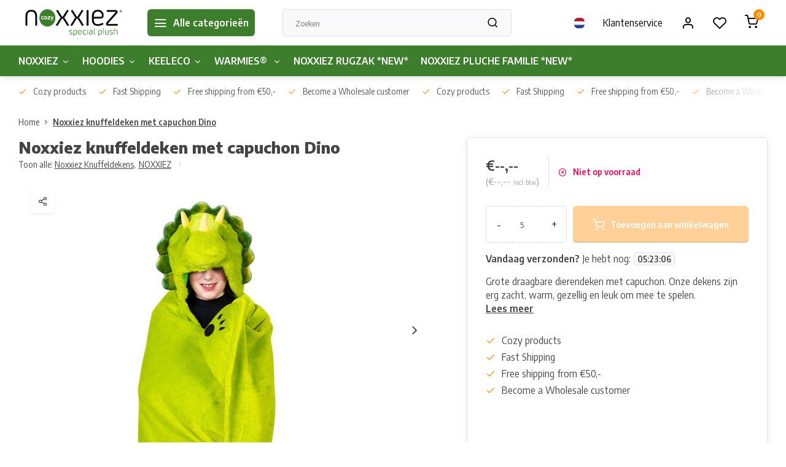

--- FILE ---
content_type: text/html;charset=utf-8
request_url: https://www.breba-trading.com/nl/cozy-noxxiez-blanket-koe-copy.html
body_size: 10908
content:
<!DOCTYPE html><html lang="nl"><head><meta charset="utf-8"/><!-- [START] 'blocks/head.rain' --><!--

  (c) 2008-2025 Lightspeed Netherlands B.V.
  http://www.lightspeedhq.com
  Generated: 01-11-2025 @ 11:36:50

--><link rel="canonical" href="https://www.breba-trading.com/nl/cozy-noxxiez-blanket-koe-copy.html"/><link rel="alternate" href="https://www.breba-trading.com/nl/index.rss" type="application/rss+xml" title="Nieuwe producten"/><meta name="robots" content="noodp,noydir"/><meta property="og:url" content="https://www.breba-trading.com/nl/cozy-noxxiez-blanket-koe-copy.html?source=facebook"/><meta property="og:site_name" content="Breba Trading BV"/><meta property="og:title" content="Noxxiez knuffeldeken met capuchon Eenhoorn"/><meta property="og:description" content="Grote draagbare dierendeken met capuchon. Onze dekens zijn erg zacht, warm, gezellig en leuk om mee te spelen."/><meta property="og:image" content="https://cdn.webshopapp.com/shops/334180/files/430167128/noxxiez-noxxiez-knuffeldeken-met-capuchon-dino.jpg"/><!--[if lt IE 9]><script src="https://cdn.webshopapp.com/assets/html5shiv.js?2025-02-20"></script><![endif]--><!-- [END] 'blocks/head.rain' --><meta http-equiv="X-UA-Compatible" content="IE=edge" /><title>Noxxiez knuffeldeken met capuchon Eenhoorn - Breba Trading BV</title><meta name="description" content="Grote draagbare dierendeken met capuchon. Onze dekens zijn erg zacht, warm, gezellig en leuk om mee te spelen."><meta name="keywords" content="Noxxiez, Noxxiez, knuffeldeken, met, capuchon, Dino"><meta name="MobileOptimized" content="320"><meta name="HandheldFriendly" content="true"><meta name="viewport" content="width=device-width, initial-scale=1, initial-scale=1, minimum-scale=1, maximum-scale=1, user-scalable=no"><meta name="author" content="https://www.webdinge.nl/"><link rel="preload" href="https://fonts.googleapis.com/css2?family=Encode+Sans:wght@800&amp;family=Encode+Sans+Semi+Condensed:wght@400;600;700;800;900&display=swap" as="style"><link rel="preconnect" href="//cdn.webshopapp.com/" crossorigin><link rel="preconnect" href="https://fonts.googleapis.com"><link rel="preconnect" href="https://fonts.gstatic.com" crossorigin><link rel="dns-prefetch" href="//cdn.webshopapp.com/"><link rel="dns-prefetch" href="https://fonts.googleapis.com"><link rel="dns-prefetch" href="https://fonts.gstatic.com" crossorigin><link rel="preload" as="style" href="https://cdn.webshopapp.com/shops/334180/themes/178798/assets/department-v3-functions.css?20240219102820"><link rel="preload" as="style" href="https://cdn.webshopapp.com/shops/334180/themes/178798/assets/theme-department-v3.css?20240219102820"><link rel="preload" as="script" href="https://cdn.webshopapp.com/shops/334180/themes/178798/assets/department-v3-functions.js?20240219102820"><link rel="preload" as="script" href="https://cdn.webshopapp.com/shops/334180/themes/178798/assets/theme-department-v3.js?20240219102820"><link rel="shortcut icon" href="https://cdn.webshopapp.com/shops/334180/themes/178798/v/1109034/assets/favicon.ico?20220127120349" type="image/x-icon" /><link href='https://fonts.googleapis.com/css2?family=Encode+Sans:wght@800&amp;family=Encode+Sans+Semi+Condensed:wght@400;600;700;800;900&display=swap' rel='stylesheet'><link rel="stylesheet" href="https://cdn.webshopapp.com/shops/334180/themes/178798/assets/department-v3-functions.css?20240219102820" /><link rel="stylesheet" href="https://cdn.webshopapp.com/shops/334180/themes/178798/assets/theme-department-v3.css?20240219102820" /><script src="https://cdn.webshopapp.com/shops/334180/themes/178798/assets/jquery-3-5-1-min.js?20240219102820"></script><script>
 window.lazySizesConfig = window.lazySizesConfig || {};
 window.lazySizesConfig.lazyClass = 'lazy';
 window.lazySizesConfig.customMedia = {
    '--small': '(max-width: 753px)', //mob
    '--medium': '(max-width: 992px)' // tab
 };
 document.addEventListener('lazybeforeunveil', function(e){
    var bg = e.target.getAttribute('data-bg');
    if(bg){
        e.target.style.backgroundImage = 'url(' + bg + ')';
    }
 });
</script><script type="application/ld+json">
[
  {
    "@context": "https://schema.org/",
    "@type": "Organization",
    "url": "https://www.breba-trading.com/nl/",
    "name": "Breba Trading BV",
    "legalName": "Breba Trading BV",
    "description": "Grote draagbare dierendeken met capuchon. Onze dekens zijn erg zacht, warm, gezellig en leuk om mee te spelen.",
    "logo": "https://cdn.webshopapp.com/shops/334180/themes/178798/v/1108208/assets/logo.png?20220127120349",
    "image": "https://cdn.webshopapp.com/shops/334180/themes/178798/v/1646486/assets/slide1-image.png?20240126163201",
    "contactPoint": {
      "@type": "ContactPoint",
      "contactType": "Customer service",
      "telephone": ""
    },
    "address": {
      "@type": "PostalAddress",
      "streetAddress": "Dijkstraat 52",
      "addressLocality": "Valkenswaard",
      "postalCode": "5554 PS",
      "addressCountry": "Nederland"
    }
      }
  ,
  {
  "@context": "https://schema.org",
  "@type": "BreadcrumbList",
    "itemListElement": [{
      "@type": "ListItem",
      "position": 1,
      "name": "Home",
      "item": "https://www.breba-trading.com/nl/"
    },        {
      "@type": "ListItem",
      "position": 2,
      "name": "Noxxiez knuffeldeken met capuchon Dino",
      "item": "https://www.breba-trading.com/nl/cozy-noxxiez-blanket-koe-copy.html"
    }         ]
  }
            ,
    {
      "@context": "https://schema.org/",
      "@type": "Product", 
      "name": "Noxxiez Noxxiez knuffeldeken met capuchon Dino",
      "url": "https://www.breba-trading.com/nl/cozy-noxxiez-blanket-koe-copy.html",
      "productID": "143814492",
            "brand": {
        "@type": "Brand",
        "name": "Noxxiez"
      },
            "description": "Grote draagbare dierendeken met capuchon. Onze dekens zijn erg zacht, warm, gezellig en leuk om mee te spelen.",      "image": [
            "https://cdn.webshopapp.com/shops/334180/files/430167128/1500x1500x2/noxxiez-noxxiez-knuffeldeken-met-capuchon-dino.jpg",            "https://cdn.webshopapp.com/shops/334180/files/430167128/1500x1500x2/noxxiez-noxxiez-knuffeldeken-met-capuchon-dino.jpg"            ],
      "gtin13": "8718274254532",      "mpn": "BL826",      "sku": "BL826",      "offers": {
        "@type": "Offer",
        "price": "12.50",
        "url": "https://www.breba-trading.com/nl/cozy-noxxiez-blanket-koe-copy.html",
        "priceValidUntil": "2026-11-01",
        "priceCurrency": "EUR",
                "availability": "https://schema.org/OutOfStock"
              }
          }
      ]
</script></head><body><div class="main-container two-lines"><header id="header"><div class="inner-head"><div class="header flex flex-align-center flex-between container"><div class="logo flex flex-align-center  rect "><a href="https://www.breba-trading.com/nl/" title="Breba Trading BV" ><img src="https://cdn.webshopapp.com/shops/334180/themes/178798/v/1109564/assets/mobile-logo.png?20220127120349" alt="Breba Trading BV"width="240" height="60"  class="visible-mobile visible-tablet" /><img src="https://cdn.webshopapp.com/shops/334180/themes/178798/v/1108208/assets/logo.png?20220127120349" alt="Breba Trading BV" width="240" height="60" class="visible-desktop"/></a><a class="all-cats btn-hover open_side" data-mposition="left" data-menu="cat_menu"><i class="icon-menu"></i><span class="visible-desktop">Alle categorieën</span></a></div><div class="search search-desk flex1 visible-desktop"><form action="https://www.breba-trading.com/nl/search/" method="get"><div class="clearable-input flex"><input type="text" name="q" class="search-query" autocomplete="off" placeholder="Zoeken" value="" x-webkit-speech/><span class="clear-search" data-clear-input><i class="icon-x"></i>Wissen</span><button type="submit" class="btn"><i class="icon-search"></i></button></div></form><div class="autocomplete dropdown-menu" role="menu"><div class="products grid grid-3 container"></div><div class="notfound">Geen producten gevonden</div><a class="more container btn btn1" href="#">Bekijk alle resultaten <span>(0)</span></a></div></div><div class="tools-wrap flex flex-align-center"><div class="settings langs visible-desktop"><div class="select-dropdown flex flex-align-center flex-between"><span data-toggle="dropdown" class="flex flex-column btn-hover"><img src="https://cdn.webshopapp.com/shops/334180/themes/178798/assets/flag-nl.svg?20240219102820" alt="" width="17" height="17"/></span><div class="dropdown-menu" role="menu"><a href="https://www.breba-trading.com/nl/go/product/143814492" lang="nl" title="Nederlands"><img class="flag-icon" src="https://cdn.webshopapp.com/shops/334180/themes/178798/assets/flag-nl.svg?20240219102820" alt="Nederlands" width="17" height="17"/></a><a href="https://www.breba-trading.com/en/go/product/143814492" lang="en" title="English"><img class="flag-icon" src="https://cdn.webshopapp.com/shops/334180/themes/178798/assets/flag-en.svg?20240219102820" alt="English" width="17" height="17"/></a></div></div></div><div class="tool service visible-desktop"><a class="flex flex-align-center btn-hover" href="https://www.breba-trading.com/nl/service/">Klantenservice</a></div><div class="tool myacc"><a class="flex flex-align-center btn-hover open_side" href="javascript:;" data-menu="acc_login" data-mposition="right"><i class="icon-user"></i></a></div><div class="tool wishlist"><a class="flex flex-align-center btn-hover open_side" href="javascript:;" data-menu="acc_login" data-mposition="right"><i class="icon-heart"></i></a></div><div class="tool mini-cart"><a href="javascript:;" class="flex flex-column flex-align-center btn-hover open_side" data-menu="cart" data-mposition="right"><span class="i-wrap"><span class="ccnt">0</span><i class="icon-shopping-cart"></i></span></a></div></div></div><nav id="menu" class="nav list-inline menu_style1 visible-desktop"><div class="container"><ul class="menu list-inline is_no-side"><li class="item sub use_mega"><a href="https://www.breba-trading.com/nl/noxxiez/" title="NOXXIEZ">NOXXIEZ<i class="hidden-tab-ls icon-chevron-down"></i></a><div class="dropdown-menu"><ul class="col col_0"><li><a class="flex flex-between flex-align-center" href="https://www.breba-trading.com/nl/noxxiez-handwarmers/" title="Noxxiez Handwarmers">Noxxiez Handwarmers</a></li><li><a class="flex flex-between flex-align-center" href="https://www.breba-trading.com/nl/noxxiez/noxxiez-sokken/" title="Noxxiez Sokken">Noxxiez Sokken<i class="hidden-tab-ls icon-chevron-right"></i></a><ul class="dropdown-menu ss col col_0"><li class="sub-item-title">Noxxiez Sokken</li><li><a class="flex flex-between flex-align-center" href="https://www.breba-trading.com/nl/noxxiez/noxxiez-sokken/noxxiez-soxxiez/" title="Noxxiez Soxxiez">Noxxiez Soxxiez</a></li><li><a class="flex flex-between flex-align-center" href="https://www.breba-trading.com/nl/noxxiez/noxxiez-sokken/noxxiez-soxxiez-kerst/" title="Noxxiez Soxxiez Kerst">Noxxiez Soxxiez Kerst</a></li></ul></li><li><a class="flex flex-between flex-align-center" href="https://www.breba-trading.com/nl/noxxiez/noxxiez-voetenwarmers/" title="Noxxiez Voetenwarmers">Noxxiez Voetenwarmers</a></li><li><a class="flex flex-between flex-align-center" href="https://www.breba-trading.com/nl/noxxiez/noxxiez-knuffeldekens/" title="Noxxiez Knuffeldekens">Noxxiez Knuffeldekens</a></li><li><a class="flex flex-between flex-align-center" href="https://www.breba-trading.com/nl/noxxiez/noxxiez-axolotl-knuffel/" title="Noxxiez Axolotl Knuffel">Noxxiez Axolotl Knuffel</a></li></ul></div></li><li class="item sub simple"><a href="https://www.breba-trading.com/nl/hoodies/" title="HOODIES">HOODIES<i class="hidden-tab-ls icon-chevron-down"></i></a><div class="dropdown-menu"><ul class="col col_0"><li><a class="flex flex-between flex-align-center" href="https://www.breba-trading.com/nl/hoodies/noxxiez-knuffel-hoodie-3-tot-6-jaar/" title="Noxxiez knuffel Hoodie 3 tot 6 jaar">Noxxiez knuffel Hoodie 3 tot 6 jaar</a></li><li><a class="flex flex-between flex-align-center" href="https://www.breba-trading.com/nl/hoodies/noxxiez-knuffel-hoodie-7-tot-14-jaar/" title="Noxxiez knuffel Hoodie 7 tot 14 jaar">Noxxiez knuffel Hoodie 7 tot 14 jaar</a></li><li><a class="flex flex-between flex-align-center" href="https://www.breba-trading.com/nl/hoodies/noxxiez-knuffel-hoodie-xl/" title="Noxxiez knuffel Hoodie XL ">Noxxiez knuffel Hoodie XL </a></li></ul></div></li><li class="item sub simple"><a href="https://www.breba-trading.com/nl/keeleco/" title="KEELECO">KEELECO<i class="hidden-tab-ls icon-chevron-down"></i></a><div class="dropdown-menu"><ul class="col col_0"><li><a class="flex flex-between flex-align-center" href="https://www.breba-trading.com/nl/keeleco/adoptable-world/" title="Adoptable World">Adoptable World</a></li><li><a class="flex flex-between flex-align-center" href="https://www.breba-trading.com/nl/keeleco/wild-collectie/" title="Wild Collectie">Wild Collectie</a></li><li><a class="flex flex-between flex-align-center" href="https://www.breba-trading.com/nl/keeleco/boerderij-collectie/" title="Boerderij Collectie">Boerderij Collectie</a></li></ul></div></li><li class="item sub simple"><a href="https://www.breba-trading.com/nl/warmies/" title="WARMIES® ">WARMIES® <i class="hidden-tab-ls icon-chevron-down"></i></a><div class="dropdown-menu"><ul class="col col_0"><li><a class="flex flex-between flex-align-center" href="https://www.breba-trading.com/nl/warmies/warmies-knuffels/" title="Warmies® Knuffels">Warmies® Knuffels</a></li><li><a class="flex flex-between flex-align-center" href="https://www.breba-trading.com/nl/warmies/warmies-hugs/" title="Warmies® Hugs">Warmies® Hugs</a></li><li><a class="flex flex-between flex-align-center" href="https://www.breba-trading.com/nl/warmies/warmies-nekwarmer/" title="Warmies® Nekwarmer">Warmies® Nekwarmer</a></li><li><a class="flex flex-between flex-align-center" href="https://www.breba-trading.com/nl/warmies/warmies-sloffen/" title="Warmies® Sloffen">Warmies® Sloffen</a></li></ul></div></li><li class="item simple"><a href="https://www.breba-trading.com/nl/noxxiez-rugzak-new/" title="NOXXIEZ RUGZAK *NEW*">NOXXIEZ RUGZAK *NEW*</a></li><li class="item simple"><a href="https://www.breba-trading.com/nl/noxxiez-pluche-familie-new/" title="NOXXIEZ PLUCHE FAMILIE *NEW*">NOXXIEZ PLUCHE FAMILIE *NEW*</a></li></ul></div></nav></div><div class="search visible-mobile visible-tablet search-mob"><form action="https://www.breba-trading.com/nl/search/" method="get"><div class="clearable-input flex"><input type="text" name="q" class="search-query" autocomplete="off" placeholder="Zoeken" value="" x-webkit-speech/><span class="clear-search" data-clear-input><i class="icon-x"></i>Wissen</span><span class="btn"><i class="icon-search"></i></span></div></form><a class="flex flex-align-center btn-hover" href="https://www.breba-trading.com/nl/service/"><i class="icon-help-circle"></i></a><a href="javascript:;" title="Vergelijk producten" class="open_side compare-trigger  hidden-desktop" data-menu="compare" data-mposition="right"><i class="icon-sliders icon_w_text"></i><span class="comp-cnt">0</span></a></div></header><div id="top"><div class="top container flex flex-align-center flex-between"><div class="usp-car swiper normal" id="carousel770297236" data-sw-auto="true" data-sw-loop="true"><div class="swipe__overlay swipe-module__overlay--end"></div><div class="swiper-wrapper"><div class="usp swiper-slide"><a href="https://www.breba-trading.com/nl/usp1_link/" title="Cozy products"><i class=" icon-check icon_w_text"></i><span class="usp-text">
               Cozy products
               <span class="usp-subtext"></span></span></a></div><div class="usp swiper-slide"><a href="https://www.breba-trading.com/nl/usp2_link/" title="Fast Shipping"><i class=" icon-check icon_w_text"></i><span class="usp-text">
               Fast Shipping
               <span class="usp-subtext"></span></span></a></div><div class="usp swiper-slide"><a href="https://www.breba-trading.com/nl/usp3_link/" title="Free shipping from €50,-"><i class=" icon-check icon_w_text"></i><span class="usp-text">
               Free shipping from €50,-
               <span class="usp-subtext"></span></span></a></div><div class="usp swiper-slide"><a href="https://www.breba-trading.com/nl/usp4_link/" title="Become a Wholesale customer"><i class=" icon-check icon_w_text"></i><span class="usp-text">
               Become a Wholesale customer
               <span class="usp-subtext"></span></span></a></div></div></div><div class="visible-desktop visible-tablet"></div></div></div><link href="https://cdn.webshopapp.com/shops/334180/themes/178798/assets/product.css?20240219102820" rel="stylesheet" type='text/css' /><script src="https://cdn.webshopapp.com/shops/334180/themes/178798/assets/product.js?20240219102820"></script><div class="product-content container"><div class="breadcrumb-container flex flex-align-center flex-wrap"><a class="go-back hidden-desktop" href="javascript: history.go(-1)"><i class="icon-chevron-left icon_w_text"></i>Terug</a><a class="visible-desktop " href="https://www.breba-trading.com/nl/" title="Home">Home<i class="icon-chevron-right"></i></a><a href="https://www.breba-trading.com/nl/cozy-noxxiez-blanket-koe-copy.html" class="visible-desktop active">Noxxiez knuffeldeken met capuchon Dino</a></div><div class="flex flex-between flex-column"><div class="images item small p-carousel "><div class="header flex flex-column"><h1 class="title">Noxxiez knuffeldeken met capuchon Dino</h1><div class="single-meta flex flex-align-center flex-wrap"><span class="brand-name visible-desktop flex flex-align-center">Toon alle:
                  <a href="https://www.breba-trading.com/nl/noxxiez/noxxiez-knuffeldekens/" class="brand-name">Noxxiez Knuffeldekens<em>,</em></a><a href="https://www.breba-trading.com/nl/noxxiez/" class="brand-name">NOXXIEZ</a><i class="icon_w_text text_w_icon icon-more-vertical"></i></span></div></div><div class="carousel-wrap flex flex-column"><div id="carouselMain" class="swiper-overflow"><div class="main-images swiper" data-sw-thumbs="true"><div class="label flex"></div><div class="media-labels label flex visible-desktop"><div class="media-btn share"><i class="icon-share-2"></i><div class="socials flex flex-align-center"><a onclick="return !window.open(this.href,'Noxxiez knuffeldeken met capuchon Dino', 'width=500,height=500')" href="https://twitter.com/intent/tweet?status=Noxxiez knuffeldeken met capuchon Dino+https://www.breba-trading.com/nl/cozy-noxxiez-blanket-koe-copy.html" class="btn-round" target="_blank"><i class="icon-twitter"></i></a><a onclick="return !window.open(this.href,'Noxxiez knuffeldeken met capuchon Dino', 'width=500,height=500')" href="https://www.facebook.com/sharer/sharer.php?u=https://www.breba-trading.com/nl/cozy-noxxiez-blanket-koe-copy.html&title=Noxxiez knuffeldeken met capuchon Dino" class="btn-round" target="_blank"><i class="icon-fb"></i></a><a onclick="return !window.open(this.href,'Noxxiez knuffeldeken met capuchon Dino', 'width=500,height=500')" href="https://pinterest.com/pin/create/button/?media=https://cdn.webshopapp.com/shops/334180/files/430167128/image.jpg&url=https://www.breba-trading.com/nl/cozy-noxxiez-blanket-koe-copy.html&is_video=false&description=Noxxiez knuffeldeken met capuchon Dino" class="btn-round" target="_blank"><i class="icon-pinterest1"></i></a><a href="https://api.whatsapp.com/send?text=Noxxiez knuffeldeken met capuchon Dino+https://www.breba-trading.com/nl/cozy-noxxiez-blanket-koe-copy.html"><i class="icon-whatsapp"></i></a></div></div></div><div class="swiper-wrapper"><div class="swiper-slide"><a href=" https://cdn.webshopapp.com/shops/334180/files/430167128/noxxiez-noxxiez-knuffeldeken-met-capuchon-dino.jpg" data-fancybox="gallery" class=""><img data-src="https://cdn.webshopapp.com/shops/334180/files/430167128/700x700x2/noxxiez-noxxiez-knuffeldeken-met-capuchon-dino.jpg" alt="Noxxiez Noxxiez knuffeldeken met capuchon Dino" class="lazy img-responsive" width="500" height="500" /></a></div><div class="swiper-slide"><a href=" https://cdn.webshopapp.com/shops/334180/files/430166344/noxxiez-noxxiez-knuffeldeken-met-capuchon-dino.jpg" data-fancybox="gallery" class=""><img data-src="https://cdn.webshopapp.com/shops/334180/files/430166344/700x700x2/noxxiez-noxxiez-knuffeldeken-met-capuchon-dino.jpg" alt="Noxxiez Noxxiez knuffeldeken met capuchon Dino" class="lazy img-responsive" width="500" height="500" /></a></div></div></div><div class="swiper-pagination" id="page1265284583"></div><div class="swiper-scrollbar" id="scroll208444758"></div><a class="swiper-prev btn-hover" id="control153593101"><i class="icon-chevron-left"></i></a><a class="swiper-next btn-hover" id="control421518477"><i class="icon-chevron-right"></i></a></div><div id="carouselThumb" class="swiper-overflow"><div class="thumb-images swiper visible-desktop"><div class="swiper-wrapper"><span class="swiper-slide square small square"><img data-src="https://cdn.webshopapp.com/shops/334180/files/430167128/noxxiez-noxxiez-knuffeldeken-met-capuchon-dino.jpg" alt="Noxxiez Noxxiez knuffeldeken met capuchon Dino" width="80" height="80" class="lazy"/></span><span class="swiper-slide square small square"><img data-src="https://cdn.webshopapp.com/shops/334180/files/430166344/noxxiez-noxxiez-knuffeldeken-met-capuchon-dino.jpg" alt="Noxxiez Noxxiez knuffeldeken met capuchon Dino" width="80" height="80" class="lazy"/></span></div></div><a class="swiper-prev btn-hover" id="control7382529"><i class="icon-chevron-left"></i></a><a class="swiper-next btn-hover" id="control1475036476"><i class="icon-chevron-right"></i></a></div></div></div><div class="meta item"><form action="https://www.breba-trading.com/nl/cart/add/283826617/" id="product_configure_form" method="post" ><input type="hidden" name="bundle_id" id="product_configure_bundle_id" value=""><div class="pr-st-wrap flex"><div class="pricing"><span class="item-price"><span class="reg_p">€--,-- </span><span class="tax_p">(€--,--<span class="vat">Incl. btw</span>)</span></span></div><div class="stock-level"><span class="color-red"><i class="icon-x-circle icon_w_text"></i>Niet op voorraad</span></div></div><div class="product-add  variant_blocks custom-select checkbox" data-product_id="143814492"></div><div class="adding flex flex-align-center make-sticky"><div class="quantity-input flex1"><div class="input-wrap is_pp"><a href="javascript:;" class="down quantity-btn " data-way="down">-</a><input type="number" pattern="/d*" name="quantity" value="5" ><a href="javascript:;" class="up quantity-btn " data-way="up">+</a></div></div><button type="submit" class="pp_is_add_btn pb flex2 btn btn1 disabled stay" title="Toevoegen aan winkelwagen"><i class="icon-shopping-cart icon_w_text"></i><span class="ct_small">Toevoegen aan winkelwagen</span></button></div><div id="clockdiv" class="co_timer flex flex-align-center"><b>Vandaag verzonden?</b> Je hebt nog:
     <div class="timer flex flex-align-center"><span class="days" style="display:none;"></span><span class="hours"></span>:
        <span class="minutes"></span>:
        <span class="seconds"></span></div></div><div class="description">Grote draagbare dierendeken met capuchon. Onze dekens zijn erg zacht, warm, gezellig en leuk om mee te spelen.<a href="#description" class="goSmoothly" data-click>Lees meer</a></div></form><div class="product-usps"><div class="prod-usp flex"><i class="icon-check icon_w_text"></i><span>Cozy products </span></div><div class="prod-usp flex"><i class="icon-check icon_w_text"></i><span>Fast Shipping </span></div><div class="prod-usp flex"><i class="icon-check icon_w_text"></i><span>Free shipping from €50,- </span></div><div class="prod-usp flex"><i class="icon-check icon_w_text"></i><span>Become a Wholesale customer </span></div></div></div></div></div><nav class="product-menu visible-desktop"><div class="container flex"><ul class="list-inline flex1"><li><a href="#sec_1" class="goMenu">Productomschrijving</a></li><li><a href="#sec_8" class="goMenu">Recent bekeken</a></li></ul><div class="secondary_add flex flex-align-center"><img class="lazy" src="https://cdn.webshopapp.com/shops/334180/files/430167128/40x40x2/noxxiez-knuffeldeken-met-capuchon-dino.jpg" alt="Noxxiez knuffeldeken met capuchon Dino" width="40" height="40" /><span class="flex1"><span class="sec-title">Noxxiez knuffeldeken met capuchon Dino</span><div class="pricing"><span class="item-price"><span class="reg_p">€--,--</span><span class="tax_p">(€--,--<span class="vat">Incl. btw</span>)</span></span></div></span><button type="submit" class="pp_is_add_btn add_sec btn btn1 disabled stay" title="Toevoegen aan winkelwagen"><i class="icon-shopping-cart"></i></button></div></div></nav><section class="product-desc flex flex-between flex-column container"><div class="col-left flex flex-column"><div id="sec_1" class="spacer"><div class="product-block" id="description"><div class="menu-toggle"><span class="title">Beschrijving<i class="icon_w_text icon-chevron-down visible-mobile visible-tablet"></i></span><div class="toggle flex-column desc-wrap toggle-content  "><p>Grote draagbare dierendeken met capuchon. Onze dekens zijn erg zacht, warm, gezellig en leuk om mee te spelen. Wikkel een kind in hun favoriete personage. Geschikt voor alle leeftijden. Onze dekens zijn gemaakt van superzachte fleece materialen en houden je warm en gezellig op de bank, in bed, op het strand, bij het zwembad of buiten. Elke deken heeft hoekzakken om in je handen te steken. Uitstekend geschikt voor rollenspel en om de verbeelding te stimuleren. Handzakken met dierendetails.</p><ul><li>Superzachte fleece</li><li>Gezellig en warm</li><li>Voor binnen en buiten gebruik</li><li>Leuke hoodie in de vorm van een dier\</li><li>130cm x 100cm</li></ul></div></div></div></div><div id="sec_2" class="spacer"></div><div id="sec_3" class="spacer"></div><div id="sec_4" class="spacer"></div></div><div class="col-right flex flex-column"><div id="sec_5" class="spacer"><div class="service product-block" id="service"><div class="wrap flex flex-column"><span class="title">Can we help?</span><div style="position:relative;"><div class="service-block flex flex-align-center flex1"><i class="serv-icon icon-navigation"></i><span class="text flex"><span>Send us an email</span><a href="#contactform" class="goSmoothly"><span class="__cf_email__" data-cfemail="ed84838b82ad83829595848897c38e8280">[email&#160;protected]</span></a></span></div></div></div></div></div><div id="sec_6" class="spacer"></div><div id="sec_7" class="spacer"></div></div></section><section class="product-desc  is_last_block"><div id="sec_8" class="is_fullwidth container" class="spacer"><div id="related"><span class="title">Recent bekeken</span><div class="toggle flex-column"><div class="carousel"><div class="swiper normal" id="carousel844387058" data-sw-items="[5,3.1,3.1,1.5]" data-sw-nav="true" data-sw-freemode="true" data-sw-scroll="true"><div class="swiper-wrapper"><div class="item is_grid swiper-slide  with-sec-image" data-handle="https://www.breba-trading.com/nl/cozy-noxxiez-blanket-koe-copy.html" data-vid="283826617" data-extrainfo="stock" data-imgor="square"  ><div class="item-image-container small square"><a class="m-img " href="https://www.breba-trading.com/nl/cozy-noxxiez-blanket-koe-copy.html" title="Noxxiez Noxxiez knuffeldeken met capuchon Dino"><img src="https://cdn.webshopapp.com/assets/blank.gif?2025-02-20" data-src="https://cdn.webshopapp.com/shops/334180/files/430167128/240x200x2/noxxiez-noxxiez-knuffeldeken-met-capuchon-dino.jpg" alt="Noxxiez Noxxiez knuffeldeken met capuchon Dino" class="lazy" width=240 height=200 /></a><div class="label flex"></div></div><div class="item-meta-container flex flex-column"><a class="item-name" href="https://www.breba-trading.com/nl/cozy-noxxiez-blanket-koe-copy.html" title="Noxxiez Noxxiez knuffeldeken met capuchon Dino">Noxxiez knuffeldeken met capuchon Dino</a><div class="product-overlay stock "><span class="availability color-red"><i class="icon-x icon_w_text"></i>Niet op voorraad</span></div><div class="item-btn flex flex-align-center flex-between"><div class="item-price-container no-reviews with-vat flex flex-column"><span class="item-price"><span class="reg_p">€--,--</span><span class="tax_p">€--,--<span class="vat">Incl. btw</span></span></span></div><div class="action-btns flex flex-align-center"><a href="https://www.breba-trading.com/nl/cart/add/283826617/" class="is_add_btn stay pb btn btn1  not-available" title="Toevoegen aan winkelwagen"><i class="icon-shopping-cart"></i></a></div></div><div class="stock-del flex flex-between flex-align-center"></div></div></div></div></div><div class="swiper-scrollbar" id="scroll1731994025"></div><a class="swiper-prev btn-hover visible-desktop" id="control1742223256"><i class="icon-chevron-left"></i></a><a class="swiper-next btn-hover visible-desktop" id="control1485712847"><i class="icon-chevron-right"></i></a></div></div></div></div></div></section><script data-cfasync="false" src="/cdn-cgi/scripts/5c5dd728/cloudflare-static/email-decode.min.js"></script><script>
  var pp_url = 'https://www.breba-trading.com/nl/cozy-noxxiez-blanket-koe-copy.html'
</script><script>
  $(function(){
    const cur_date = new Date();  
    const start = new Date('2025-11-01T08:00:00') 
    const deadline = new Date('2025-11-01T16:00:00') 
    if(cur_date < deadline && cur_date > start){
      initializeClock('clockdiv', deadline);
    } else {
      $('#clockdiv').hide()
    }
  });
</script><footer id="footer" ><div class="footer-usps"><div class="container"><div class="flex flex-align-center"><div class="usp-car swiper normal is-start" id="carousel1856159287"  data-sw-auto="true" data-sw-loop="true"><div class="swipe__overlay swipe-module__overlay--end"></div><div class="swiper-wrapper"><div class="usp swiper-slide"><a href="https://www.breba-trading.com/nl/usp1_link/" title="Cozy products"><i class=" icon-check icon_w_text"></i><span class="usp-text">
                 Cozy products
                 <span class="usp-subtext"></span></span></a></div><div class="usp swiper-slide"><a href="https://www.breba-trading.com/nl/usp2_link/" title="Fast Shipping"><i class=" icon-check icon_w_text"></i><span class="usp-text">
                 Fast Shipping
                 <span class="usp-subtext"></span></span></a></div><div class="usp swiper-slide"><a href="https://www.breba-trading.com/nl/usp3_link/" title="Free shipping from €50,-"><i class=" icon-check icon_w_text"></i><span class="usp-text">
                 Free shipping from €50,-
                 <span class="usp-subtext"></span></span></a></div><div class="usp swiper-slide"><a href="https://www.breba-trading.com/nl/usp4_link/" title="Become a Wholesale customer"><i class=" icon-check icon_w_text"></i><span class="usp-text">
                 Become a Wholesale customer
                 <span class="usp-subtext"></span></span></a></div></div></div></div></div></div><div class="footer-columns"><div class="container flex flex-wrap"><div class="cust-service contact-links flex2 flex flex-column"><span class="title opening flex flex-align-center">Klantenservice</span><div class="cust-col-wrap flex"><div class="flex1 flex flex-column"><div class="service-block flex flex-align-center"><i class="serv-icon icon-navigation icon_w_text"></i><a href="/cdn-cgi/l/email-protection#640d0a020b240a0b1c1c0d011e4a070b09"><span class="__cf_email__" data-cfemail="e28b8c848da28c8d9a9a8b8798cc818d8f">[email&#160;protected]</span></a></div></div><div class="flex1 flex flex-column hidden-mobile"><a href="https://www.breba-trading.com/nl/account/" title="Mijn account">Mijn account</a></div></div></div><div class="flex1 flex flex-column visible-mobile cust-service is-usefull"><span class="title  flex flex-between flex-align-center">Usefull links<i class="btn-hover icon-chevron-down hidden-desktop"></i></span><div class="flex1 flex flex-column toggle"><a href="https://www.breba-trading.com/nl/account/" title="Mijn account">Mijn account</a></div></div><div class="info-links flex1 flex flex-column cust-service"><span class="title  flex flex-between flex-align-center">Informatie<i class="btn-hover icon-chevron-down  hidden-desktop"></i></span><div class="flex1 flex flex-column toggle"><a href="https://www.breba-trading.com/nl/service/about/" title="Over ons">Over ons</a><a href="https://www.breba-trading.com/nl/blogs/noxxiez-blog/" title="Noxxiez Blog">Blog</a><a href="https://www.breba-trading.com/nl/brands/" title="Merken">Merken</a><a href="https://www.breba-trading.com/nl/catalog/" title="Categorieën">Categorieën</a></div></div><div class="footer-company cust-service flex1 flex flex-column"><span class="title  flex flex-between flex-align-center">Contactgegevens<i class="btn-hover icon-chevron-down  hidden-desktop"></i></span><div class="cust-col-wrap flex toggle"><div class="text addre flex flex-column"><span>Breba Trading BV</span><span>Dijkstraat 52</span><span>5554 PS, Valkenswaard</span><span>Nederland</span><span class="kvk">KVK nummer: 60415932</span><span class="kvk">Btw nummer: NL853901053B01</span></div></div></div></div></div><div class="footer-newsletter"><div class="container flex flex-align-center flex-between flex-wrap"><form id="form-newsletter" action="https://www.breba-trading.com/nl/account/newsletter/" method="post" class="flex flex-align-center flex2 flex-wrap"><span class="title">Never miss promotions or discounts again?</span><input type="hidden" name="key" value="487dfbe0f0880f3d0a74d740f88278f6" /><div class="flex flex-align-center"><input type="text" name="email" tabindex="2" placeholder="E-mail adres" class="form-control"/><button type="submit" class="btn btn1">Abonneer</button></div></form><div class="socials flex flex-align-center flex1 flex-wrap"><a href="https://facebook.com/noxxiez" class="btn-hover" title="Facebook" target="_blank" rel="noopener"><i class="icon-fb"></i></a><a href="https://instagram.com/noxxiez" class="btn-hover" target="_blank" rel="noopener"><i class=" icon-instagram"></i></a><a href="https://pinterest.com/noxxiez" class="btn-hover" target="_blank" rel="noopener"><i class="icon-pinterest1"></i></a><a href="https://youtube.com/noxxiez" class="btn-hover" target="_blank" title="youtube" rel="noopener"><i class=" icon-youtube"></i></a><a href="https://linkedin.com/noxxiez" class="btn-hover" target="_blank" title="linkedin" rel="noopener"><i class="icon-linkedin"></i></a></div></div></div><div class="copyright"><div class="container flex flex-between flex-column"><div class="c-links flex flex-column"><div class="extra-links"><a title="Algemene voorwaarden" href="https://www.breba-trading.com/nl/service/general-terms-conditions/">Algemene voorwaarden</a><a title="Sitemap" href="https://www.breba-trading.com/nl/sitemap/">Sitemap</a></div><div class="theme-by">© Breba Trading BV</div></div><div class="payments flex flex-align-center flex-wrap"><a href="https://www.breba-trading.com/nl/service/payment-methods/" title="Credit Card" class="paym"><img src="https://cdn.webshopapp.com/assets/blank.gif?2025-02-20" data-src="https://cdn.webshopapp.com/shops/334180/themes/178798/assets/p-creditcard.png?20240219102820" alt="Credit Card" width="40" height="28" class="lazy"/></a><a href="https://www.breba-trading.com/nl/service/payment-methods/" title="iDEAL" class="paym"><img src="https://cdn.webshopapp.com/assets/blank.gif?2025-02-20" data-src="https://cdn.webshopapp.com/shops/334180/themes/178798/assets/p-ideal.png?20240219102820" alt="iDEAL" width="40" height="28" class="lazy"/></a><a href="https://www.breba-trading.com/nl/service/payment-methods/" title="Bancontact" class="paym"><img src="https://cdn.webshopapp.com/assets/blank.gif?2025-02-20" data-src="https://cdn.webshopapp.com/shops/334180/themes/178798/assets/p-mistercash.png?20240219102820" alt="Bancontact" width="40" height="28" class="lazy"/></a></div></div></div></footer></div><div class="menu--overlay"></div><link rel="stylesheet" media="print" onload="this.media='all'; this.onload=null;" href="https://cdn.webshopapp.com/shops/334180/themes/178798/assets/jquery-fancybox-min.css?20240219102820"><link rel="stylesheet" media="print" onload="this.media='all'; this.onload=null;" href="https://cdn.webshopapp.com/shops/334180/themes/178798/assets/custom.css?20240219102820"><script data-cfasync="false" src="/cdn-cgi/scripts/5c5dd728/cloudflare-static/email-decode.min.js"></script><script src="https://cdn.webshopapp.com/shops/334180/themes/178798/assets/department-v3-functions.js?20240219102820" defer></script><script src="https://cdn.webshopapp.com/shops/334180/themes/178798/assets/theme-department-v3.js?20240219102820" defer></script><script src="https://cdn.webshopapp.com/shops/334180/themes/178798/assets/jquery-fancybox-min.js?20240219102820" defer></script><script src="https://cdn.webshopapp.com/shops/334180/themes/178798/assets/swiper-min.js?20240219102820" defer></script><script>
     var ajaxTranslations = {"VAT":"btw","Online and in-store prices may differ":"Prijzen online en in de winkel kunnen verschillen","Stock information is currently unavailable for this product. Please try again later.":"Er is op dit moment geen voorraadinformatie beschikbaar voor dit product. Probeer het later opnieuw.","Last updated":"Laatst bijgewerkt","Today at":"Vandaag om","Sold out":"Uitverkocht","Online":"Online","Away":"Away","Offline":"Offline","Open chat":"Open chat","Leave a message":"Leave a message","Available in":"Available in","Excl. VAT":"Excl. btw","Incl. VAT":"Incl. btw","Brands":"Merken","Popular products":"Populaire producten","Newest products":"Nieuwste producten","Products":"Producten","Free":"Gratis","Now opened":"Now opened","Visiting hours":"Openingstijden","View product":"Bekijk product","Show":"Toon","Hide":"Verbergen","Total":"Totaal","Add":"Toevoegen","Wishlist":"Verlanglijst","Information":"Informatie","Add to wishlist":"Aan verlanglijst toevoegen","Compare":"Vergelijk","Add to compare":"Toevoegen om te vergelijken","Items":"Artikelen","Related products":"Gerelateerde producten","Article number":"Artikelnummer","Brand":"Merk","Availability":"Beschikbaarheid","Delivery time":"Levertijd","In stock":"Op voorraad","Out of stock":"Niet op voorraad","Sale":"Sale","Quick shop":"Quick shop","Edit":"Bewerken","Checkout":"Bestellen","Unit price":"Stukprijs","Make a choice":"Maak een keuze","reviews":"reviews","Qty":"Aantal","More info":"Meer info","Continue shopping":"Ga verder met winkelen","This article has been added to your cart":"This article has been added to your cart","has been added to your shopping cart":"is toegevoegd aan uw winkelwagen","Delete":"Verwijderen","Reviews":"Reviews","Read more":"Lees meer","Read less":"Lees minder","Discount":"Korting","Save":"Opslaan","Description":"Beschrijving","Your cart is empty":"Uw winkelwagen is leeg","Year":"Jaar","Month":"Maand","Day":"Dag","Hour":"Hour","Minute":"Minute","Days":"Dagen","Hours":"Uur","Minutes":"Minuten","Seconds":"Seconden","Select":"Kiezen","Search":"Zoeken","Show more":"Toon meer","Show less":"Toon minder","Deal expired":"Actie verlopen","Open":"Open","Closed":"Gesloten","Next":"Volgende","Previous":"Vorige","View cart":"Bekijk winkelwagen","Live chat":"Live chat","":""},
    cust_serv_today = 'Closed',
      	shop_locale = 'nl-NL',
      		searchUrl = 'https://www.breba-trading.com/nl/search/',
         compareUrl = 'https://www.breba-trading.com/nl/compare/',
            shopUrl = 'https://www.breba-trading.com/nl/',
shop_domains_assets = 'https://cdn.webshopapp.com/shops/334180/themes/178798/assets/', 
         dom_static = 'https://cdn.webshopapp.com/shops/334180/',
       second_image = '1',
          shop_curr = '€',
          hide_curr = false,
          			b2b = '1',
   headlines_height = 1080,
setting_hide_review_stars = '1',
   show_stock_level = '0',
             strict = '',
         img_greyed = '0',
     hide_brandname = '1',
            img_reg = '240x200',
            img_dim = 'x2',
         img_border = 'small square',
     		wishlistUrl = 'https://www.breba-trading.com/nl/account/wishlist/?format=json',
        		account = false;
                  </script><aside class="mob-men-slide left_handed"><div data-menu="cat_menu"><div class="sideMenu"><div class="section-title flex flex-align-center flex-between"><span class="title flex1">Categorieën</span><a class="close-btn" href="javascript:;" data-slide="close"><i class="icon-x"></i></a></div><a href="https://www.breba-trading.com/nl/noxxiez/" title="NOXXIEZ" class="nav-item is-cat has-children flex flex-align-center flex-between">NOXXIEZ<i class="btn-hover icon-chevron-right" data-slide="forward"></i></a><div class="subsection section-content"><div class="section-title flex flex-align-center flex-between"><span class="title flex1">NOXXIEZ</span><a class="close-btn" href="javascript:;" data-slide="close"><i class="icon-x"></i></a></div><a href="#" data-slide="back" class="btn-hover go-back flex flex-align-center"><i class="icon-chevron-left icon_w_text"></i>Terug naar categorieën</a><a href="https://www.breba-trading.com/nl/noxxiez-handwarmers/" title="Noxxiez Handwarmers" class="nav-item is-cat  flex flex-align-center flex-between">
          Noxxiez Handwarmers 
      	</a><a href="https://www.breba-trading.com/nl/noxxiez/noxxiez-sokken/" title="Noxxiez Sokken" class="nav-item is-cat has-children flex flex-align-center flex-between">
          Noxxiez Sokken<i class="btn-hover icon-chevron-right" data-slide="forward"></i></a><div class="subsection section-content"><div class="section-title flex flex-align-center flex-between"><span class="title flex1">Noxxiez Sokken</span><a class="close-btn" href="javascript:;" data-slide="close"><i class="icon-x"></i></a></div><a href="#" data-slide="back" class="btn-hover go-back flex flex-align-center"><i class="icon-chevron-left icon_w_text"></i>Terug naar noxxiez</a><a href="https://www.breba-trading.com/nl/noxxiez/noxxiez-sokken/noxxiez-soxxiez/" title="Noxxiez Soxxiez" class="nav-item is-cat  flex flex-align-center flex-between">Noxxiez Soxxiez
                              </a><a href="https://www.breba-trading.com/nl/noxxiez/noxxiez-sokken/noxxiez-soxxiez-kerst/" title="Noxxiez Soxxiez Kerst" class="nav-item is-cat  flex flex-align-center flex-between">Noxxiez Soxxiez Kerst
                              </a></div><a href="https://www.breba-trading.com/nl/noxxiez/noxxiez-voetenwarmers/" title="Noxxiez Voetenwarmers" class="nav-item is-cat  flex flex-align-center flex-between">
          Noxxiez Voetenwarmers 
      	</a><a href="https://www.breba-trading.com/nl/noxxiez/noxxiez-knuffeldekens/" title="Noxxiez Knuffeldekens" class="nav-item is-cat  flex flex-align-center flex-between">
          Noxxiez Knuffeldekens 
      	</a><a href="https://www.breba-trading.com/nl/noxxiez/noxxiez-axolotl-knuffel/" title="Noxxiez Axolotl Knuffel" class="nav-item is-cat  flex flex-align-center flex-between">
          Noxxiez Axolotl Knuffel 
      	</a></div><a href="https://www.breba-trading.com/nl/hoodies/" title="HOODIES" class="nav-item is-cat has-children flex flex-align-center flex-between">HOODIES<i class="btn-hover icon-chevron-right" data-slide="forward"></i></a><div class="subsection section-content"><div class="section-title flex flex-align-center flex-between"><span class="title flex1">HOODIES</span><a class="close-btn" href="javascript:;" data-slide="close"><i class="icon-x"></i></a></div><a href="#" data-slide="back" class="btn-hover go-back flex flex-align-center"><i class="icon-chevron-left icon_w_text"></i>Terug naar categorieën</a><a href="https://www.breba-trading.com/nl/hoodies/noxxiez-knuffel-hoodie-3-tot-6-jaar/" title="Noxxiez knuffel Hoodie 3 tot 6 jaar" class="nav-item is-cat  flex flex-align-center flex-between">
          Noxxiez knuffel Hoodie 3 tot 6 jaar 
      	</a><a href="https://www.breba-trading.com/nl/hoodies/noxxiez-knuffel-hoodie-7-tot-14-jaar/" title="Noxxiez knuffel Hoodie 7 tot 14 jaar" class="nav-item is-cat  flex flex-align-center flex-between">
          Noxxiez knuffel Hoodie 7 tot 14 jaar 
      	</a><a href="https://www.breba-trading.com/nl/hoodies/noxxiez-knuffel-hoodie-xl/" title="Noxxiez knuffel Hoodie XL " class="nav-item is-cat  flex flex-align-center flex-between">
          Noxxiez knuffel Hoodie XL  
      	</a></div><a href="https://www.breba-trading.com/nl/keeleco/" title="KEELECO" class="nav-item is-cat has-children flex flex-align-center flex-between">KEELECO<i class="btn-hover icon-chevron-right" data-slide="forward"></i></a><div class="subsection section-content"><div class="section-title flex flex-align-center flex-between"><span class="title flex1">KEELECO</span><a class="close-btn" href="javascript:;" data-slide="close"><i class="icon-x"></i></a></div><a href="#" data-slide="back" class="btn-hover go-back flex flex-align-center"><i class="icon-chevron-left icon_w_text"></i>Terug naar categorieën</a><a href="https://www.breba-trading.com/nl/keeleco/adoptable-world/" title="Adoptable World" class="nav-item is-cat  flex flex-align-center flex-between">
          Adoptable World 
      	</a><a href="https://www.breba-trading.com/nl/keeleco/wild-collectie/" title="Wild Collectie" class="nav-item is-cat  flex flex-align-center flex-between">
          Wild Collectie 
      	</a><a href="https://www.breba-trading.com/nl/keeleco/boerderij-collectie/" title="Boerderij Collectie" class="nav-item is-cat  flex flex-align-center flex-between">
          Boerderij Collectie 
      	</a></div><a href="https://www.breba-trading.com/nl/warmies/" title="WARMIES® " class="nav-item is-cat has-children flex flex-align-center flex-between">WARMIES® <i class="btn-hover icon-chevron-right" data-slide="forward"></i></a><div class="subsection section-content"><div class="section-title flex flex-align-center flex-between"><span class="title flex1">WARMIES® </span><a class="close-btn" href="javascript:;" data-slide="close"><i class="icon-x"></i></a></div><a href="#" data-slide="back" class="btn-hover go-back flex flex-align-center"><i class="icon-chevron-left icon_w_text"></i>Terug naar categorieën</a><a href="https://www.breba-trading.com/nl/warmies/warmies-knuffels/" title="Warmies® Knuffels" class="nav-item is-cat  flex flex-align-center flex-between">
          Warmies® Knuffels 
      	</a><a href="https://www.breba-trading.com/nl/warmies/warmies-hugs/" title="Warmies® Hugs" class="nav-item is-cat  flex flex-align-center flex-between">
          Warmies® Hugs 
      	</a><a href="https://www.breba-trading.com/nl/warmies/warmies-nekwarmer/" title="Warmies® Nekwarmer" class="nav-item is-cat  flex flex-align-center flex-between">
          Warmies® Nekwarmer 
      	</a><a href="https://www.breba-trading.com/nl/warmies/warmies-sloffen/" title="Warmies® Sloffen" class="nav-item is-cat  flex flex-align-center flex-between">
          Warmies® Sloffen 
      	</a></div><a href="https://www.breba-trading.com/nl/noxxiez-rugzak-new/" title="NOXXIEZ RUGZAK *NEW*" class="nav-item is-cat  flex flex-align-center flex-between">NOXXIEZ RUGZAK *NEW*</a><a href="https://www.breba-trading.com/nl/noxxiez-pluche-familie-new/" title="NOXXIEZ PLUCHE FAMILIE *NEW*" class="nav-item is-cat  flex flex-align-center flex-between">NOXXIEZ PLUCHE FAMILIE *NEW*</a><div class="ext-menu"><a class="nav-item ext flex flex-align-center" href="https://www.breba-trading.com/nl/service/" title="Klantenservice">Klantenservice</a><a class="nav-item ext flex flex-align-center" href="https://www.breba-trading.com/nl/account/" title="Mijn account">Mijn account</a><span class="nav-item is-cat flex flex-align-center tool langs hidden-desktop"><span class="list flex flex-align-center"><a href="https://www.breba-trading.com/nl/go/product/143814492" lang="nl" title="Nederlands"><img class="flag-icon" src="https://cdn.webshopapp.com/shops/334180/themes/178798/assets/flag-nl.svg?20240219102820" alt="Nederlands" width="17" height="17"/></a><a href="https://www.breba-trading.com/en/go/product/143814492" lang="en" title="English"><img class="flag-icon" src="https://cdn.webshopapp.com/shops/334180/themes/178798/assets/flag-en.svg?20240219102820" alt="English" width="17" height="17"/></a></span></span></div></div></div></aside><aside class="mob-men-slide right_handed"><div data-menu="acc_login"><div class="popup-inner flex flex-column login"><div class="section-title flex flex-align-center flex-between"><span class="title flex1 flex flex-align-center"><img src="" class="added_img" width="60" height="60" style="display:none;" /><span class="flex1"><span class="added_title"></span>
        Inloggen
      </span></span><a class="close-btn" href="javascript:;" data-slide="close"><i class="icon-x"></i></a></div><div class="section-content"><div class="login"><form action="https://www.breba-trading.com/nl/account/loginPost/" method="post" id="form_login_1919752719"><input name="key" value="487dfbe0f0880f3d0a74d740f88278f6" type="hidden"><input name="type" value="login" type="hidden"><input name="email" placeholder="E-mail" type="text" autocomplete="off"><div class="pass"><input name="password" placeholder="Wachtwoord" type="password" autocomplete="off" id="togglePass"><button class="show_pass" type="button">Toon</button></div><a href="#" onclick="$('#form_login_1919752719').submit();" title="Inloggen" class="btn btn1">Inloggen</a><a class="f-pass" href="https://www.breba-trading.com/nl/account/password/" title="Wachtwoord vergeten?">Wachtwoord vergeten?</a></form></div><div class="register"><div class="title">Registreren</div><p>Door het creëren van een klant-account, worden uw gegevens automatisch toegevoegd aan elke bestelling in het bestelformulier.</p><div class="usp flex flex-align-center"><i class="color-green icon-check icon_w_text"></i><span class="usp-text">Al je orders en retouren op één plek</span></div><div class="usp flex flex-align-center"><i class="color-green icon-check icon_w_text"></i><span class="usp-text">Het bestelproces gaat nog sneller</span></div><div class="usp flex flex-align-center"><i class="color-green icon-check icon_w_text"></i><span class="usp-text">Je winkelwagen is altijd en overal opgeslagen</span></div><a class="btn btn1" href="https://www.breba-trading.com/nl/account/register/">Registreren</a></div></div></div></div><div data-menu="cart"><div class="popup-inner flex flex-column cart"><div class="section-title flex flex-align-center flex-between"><span class="title flex1 flex flex-align-center"><img src="" class="added_img" width="60" height="60" style="display:none;" /><span class="flex1"><span class="added_title"></span>
        Winkelwagen
      </span></span><a class="close-btn" href="javascript:;" data-slide="close"><i class="icon-x"></i></a></div><div class="section-content widget-inner flex flex-column"><div class="widget_content flex flex-column"><span class="loader large"></span><div class="cart-container"><div class="products-empty">Uw winkelwagen is leeg</div></div></div></div><div class="cart-info "><div class="total"><div class="shipc flex flex-align-center flex-between"><span class="ship-label">Bedrag tot gratis verzending:</span><span class="ship-amt color-green">€--,--</span></div><div class="shipc subtot flex flex-align-center flex-between"><span>Subtotaal</span><span class="sub-amount">€--,--</span></div><div class="shipc tax flex flex-align-center flex-between"><span class="vat-label">Btw</span><span class="sub-amount">€--,--</span></div><div class="shipc tot flex flex-align-center flex-between"><span>Totaal</span><span class="amount">€--,--</span></div><a href="https://www.breba-trading.com/nl/checkout/" class="checkout btn btn1" title="Bestellen">Bestellen<i class="text_w_icon icon-arrow-right-circle"></i></a><a href="https://www.breba-trading.com/nl/cart/" title="Bewerk winkelmandje" class="view-cart">Bewerk winkelmandje</a></div></div></div></div><div data-menu="wasadded"><div class="popup-inner flex flex-column wasadded"><div class="section-title flex flex-align-center flex-between"><span class="title flex1 flex flex-align-center"><img src="" class="added_img" width="60" height="60" style="display:none;" /><span class="flex1"><span class="added_title"></span>
        is toegevoegd aan uw winkelwagen
      </span></span><a class="close-btn" href="javascript:;" data-slide="close"><i class="icon-x"></i></a></div><div class="section-content widget-inner flex flex-column"><a href="https://www.breba-trading.com/nl/checkout/" class="btn btn1" title="Bestellen">Bestellen</a><a href="javascript:;" class="continue-shopping btn btn2" title="Ga verder met winkelen">Ga verder met winkelen</a><a href="https://www.breba-trading.com/nl/cart/" title="Bewerk winkelmandje" class="view-cart">Bewerk winkelmandje</a><div class="rel-inner flex flex-column"><span class="title">Gerelateerde producten</span><span class="loader large"></span><div class="rel-container"></div></div></div></div></div><div data-menu="search"><div class="popup-inner flex flex-column search"><div class="section-title flex flex-align-center flex-between"><span class="title flex1 flex flex-align-center"><img src="" class="added_img" width="60" height="60" style="display:none;" /><span class="flex1"><span class="added_title"></span>
        Zoeken
      </span></span><a class="close-btn" href="javascript:;" data-slide="close"><i class="icon-x"></i></a></div><div class="mob-search-wrap flex flex-column"><form action="https://www.breba-trading.com/nl/search/" method="get"><div class="clearable-input flex"><input type="text" name="q" class="search-query" autocomplete="off" placeholder="Zoeken" value="" x-webkit-speech/><span class="clear-search" data-clear-input><i class="icon-x"></i>Wissen</span><i id="voice" class="icon-mic btn" aria-hidden="true"></i></div></form><div class="autocomplete dropdown-menu" role="menu"><div class="products container"></div><div class="notfound">Geen producten gevonden</div><a class="more container btn btn1" href="#">Bekijk alle resultaten <span>(0)</span></a></div></div></div></div><div data-menu="variants"><div class="popup-inner flex flex-column variants"><div class="section-title flex flex-align-center flex-between"><span class="title flex1 flex flex-align-center"><img src="" class="added_img" width="60" height="60" style="display:none;" /><span class="flex1"><span class="added_title"></span>
        Maak een keuze
      </span></span><a class="close-btn" href="javascript:;" data-slide="close"><i class="icon-x"></i></a></div><div class="variant_blocks section-content widget-inner flex flex-column"></div></div></div></aside><style>
    /* cookie law */

   body{margin-top:0!important;}
.wsa-cookielaw {
	top: auto;
	height: auto;
	font-size: .85em;
	line-height: inherit;
	color: #fff;
	background: rgba(100,100,100,.85);
	border-bottom: 0;
	bottom: 0;
	font-family: inherit;
	white-space: pre-wrap;
}
  .wsa-cookielaw-button, .wsa-cookielaw-button-green, .wsa-cookielaw-button-green:hover, .wsa-cookielaw-button-orange, .wsa-cookielaw-button-orange:hover, .wsa-cookielaw-button-red, .wsa-cookielaw-button-red:hover, .wsa-cookielaw-button:hover, .wsa-cookielaw-link {
    background: #707070;
    border: none;
    border-radius: 3px;
    padding: 13px 30px;
    line-height: normal;
    text-shadow: none;
    height: auto;
    margin: 5px;
    color: #fff;
  }
    .wsa-cookielaw-link, .wsa-cookielaw-link:hover {
	color: unset;
	margin: 0 0 0 10px;
	padding: 13px 30px;
	background: #999;
}
  </style><!-- [START] 'blocks/body.rain' --><script>
(function () {
  var s = document.createElement('script');
  s.type = 'text/javascript';
  s.async = true;
  s.src = 'https://www.breba-trading.com/nl/services/stats/pageview.js?product=143814492&hash=3f03';
  ( document.getElementsByTagName('head')[0] || document.getElementsByTagName('body')[0] ).appendChild(s);
})();
</script><!-- [END] 'blocks/body.rain' --></body></html>

--- FILE ---
content_type: text/javascript;charset=utf-8
request_url: https://www.breba-trading.com/nl/services/stats/pageview.js?product=143814492&hash=3f03
body_size: -416
content:
// SEOshop 01-11-2025 11:36:52